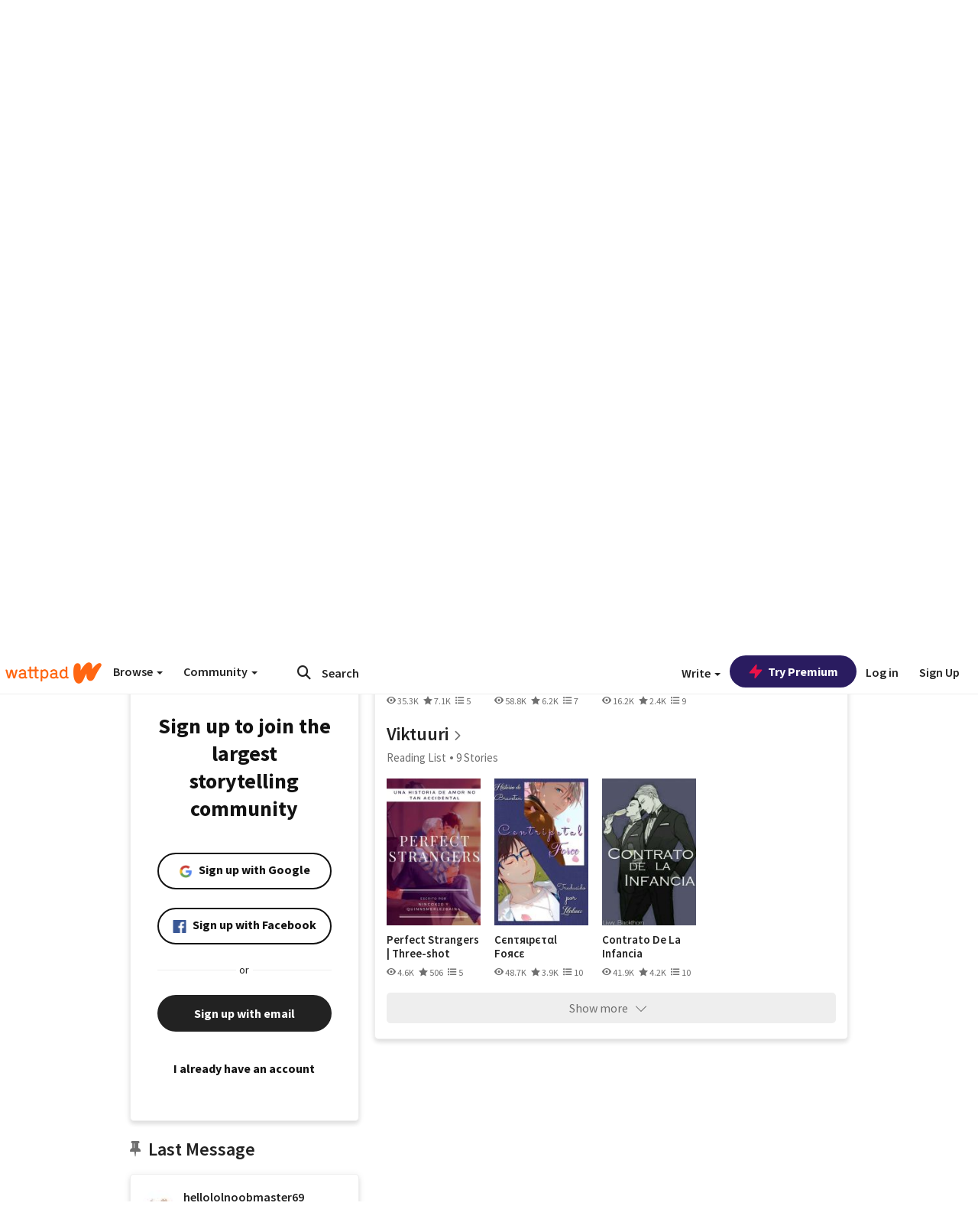

--- FILE ---
content_type: application/javascript
request_url: https://sync.springserve.com/usersync/jsonp?callback=callback
body_size: 197
content:
callback({'user_id': '0b6dcca1-0836-44d4-ad29-b34b017351f5'})

--- FILE ---
content_type: application/javascript;charset=utf-8
request_url: https://ase.clmbtech.com/message?cid=65973%3A3140&val_102=embed.wattpad.com&val_120=0&val_101=65973%3A3140&val_101=ctrt%3Aembed.wattpad.com&val_122=
body_size: 216
content:
$cr.cbkf("[{\"uuid\" : \"587879de-beca-408d-9577-e8561deecca8-616w\", \"optout\" : \"null\", \"_col_sync\" : \"false\", \"error\" : \"invalid request!!!\", \"cl\" : \"null\", \"dmp_emhash\" : \"null\", \"dmp_phhash\" : \"null\" }]")